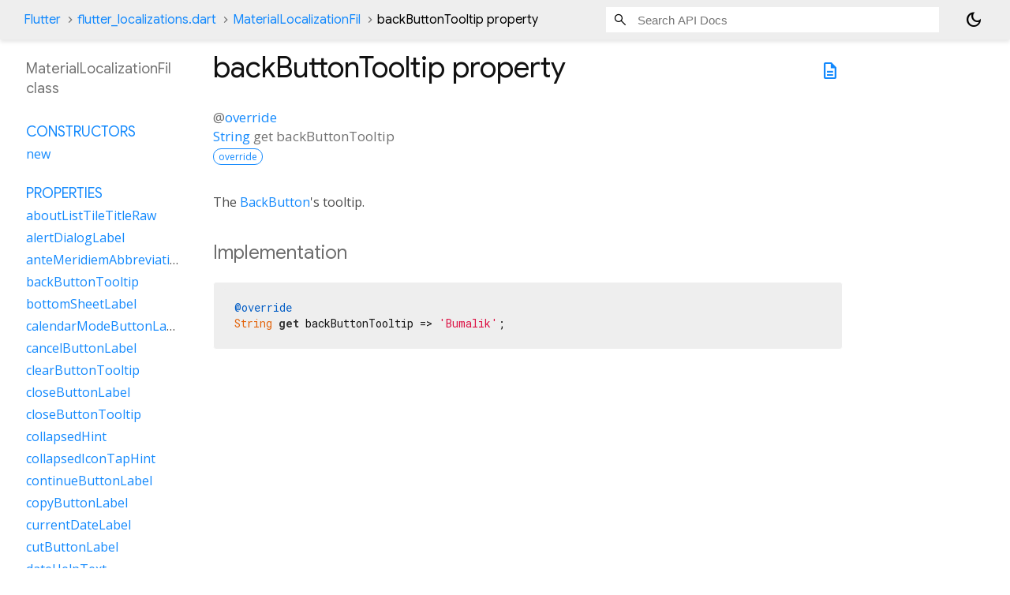

--- FILE ---
content_type: text/html; charset=utf-8
request_url: https://api.flutter.dev/flutter/flutter_localizations/MaterialLocalizationFil-class-sidebar.html
body_size: 1515
content:
<ol>

      <li class="section-title"><a href="flutter_localizations/MaterialLocalizationFil-class.html#constructors">Constructors</a></li>
        <li><a href="flutter_localizations/MaterialLocalizationFil/MaterialLocalizationFil.html">new</a></li>


    
        <li class="section-title">
          <a href="flutter_localizations/MaterialLocalizationFil-class.html#instance-properties">Properties</a>
        </li>
          
<li>
  <a href="flutter_localizations/MaterialLocalizationFil/aboutListTileTitleRaw.html">aboutListTileTitleRaw</a>
</li>
          
<li>
  <a href="flutter_localizations/MaterialLocalizationFil/alertDialogLabel.html">alertDialogLabel</a>
</li>
          
<li>
  <a href="flutter_localizations/MaterialLocalizationFil/anteMeridiemAbbreviation.html">anteMeridiemAbbreviation</a>
</li>
          
<li>
  <a href="flutter_localizations/MaterialLocalizationFil/backButtonTooltip.html">backButtonTooltip</a>
</li>
          
<li>
  <a href="flutter_localizations/MaterialLocalizationFil/bottomSheetLabel.html">bottomSheetLabel</a>
</li>
          
<li>
  <a href="flutter_localizations/MaterialLocalizationFil/calendarModeButtonLabel.html">calendarModeButtonLabel</a>
</li>
          
<li>
  <a href="flutter_localizations/MaterialLocalizationFil/cancelButtonLabel.html">cancelButtonLabel</a>
</li>
          
<li>
  <a href="flutter_localizations/MaterialLocalizationFil/clearButtonTooltip.html">clearButtonTooltip</a>
</li>
          
<li>
  <a href="flutter_localizations/MaterialLocalizationFil/closeButtonLabel.html">closeButtonLabel</a>
</li>
          
<li>
  <a href="flutter_localizations/MaterialLocalizationFil/closeButtonTooltip.html">closeButtonTooltip</a>
</li>
          
<li>
  <a href="flutter_localizations/MaterialLocalizationFil/collapsedHint.html">collapsedHint</a>
</li>
          
<li>
  <a href="flutter_localizations/MaterialLocalizationFil/collapsedIconTapHint.html">collapsedIconTapHint</a>
</li>
          
<li>
  <a href="flutter_localizations/MaterialLocalizationFil/continueButtonLabel.html">continueButtonLabel</a>
</li>
          
<li>
  <a href="flutter_localizations/MaterialLocalizationFil/copyButtonLabel.html">copyButtonLabel</a>
</li>
          
<li>
  <a href="flutter_localizations/MaterialLocalizationFil/currentDateLabel.html">currentDateLabel</a>
</li>
          
<li>
  <a href="flutter_localizations/MaterialLocalizationFil/cutButtonLabel.html">cutButtonLabel</a>
</li>
          
<li>
  <a href="flutter_localizations/MaterialLocalizationFil/dateHelpText.html">dateHelpText</a>
</li>
          
<li>
  <a href="flutter_localizations/MaterialLocalizationFil/dateInputLabel.html">dateInputLabel</a>
</li>
          
<li>
  <a href="flutter_localizations/MaterialLocalizationFil/dateOutOfRangeLabel.html">dateOutOfRangeLabel</a>
</li>
          
<li>
  <a href="flutter_localizations/MaterialLocalizationFil/datePickerHelpText.html">datePickerHelpText</a>
</li>
          
<li>
  <a href="flutter_localizations/MaterialLocalizationFil/dateRangeEndDateSemanticLabelRaw.html">dateRangeEndDateSemanticLabelRaw</a>
</li>
          
<li>
  <a href="flutter_localizations/MaterialLocalizationFil/dateRangeEndLabel.html">dateRangeEndLabel</a>
</li>
          
<li>
  <a href="flutter_localizations/MaterialLocalizationFil/dateRangePickerHelpText.html">dateRangePickerHelpText</a>
</li>
          
<li>
  <a href="flutter_localizations/MaterialLocalizationFil/dateRangeStartDateSemanticLabelRaw.html">dateRangeStartDateSemanticLabelRaw</a>
</li>
          
<li>
  <a href="flutter_localizations/MaterialLocalizationFil/dateRangeStartLabel.html">dateRangeStartLabel</a>
</li>
          
<li>
  <a href="flutter_localizations/MaterialLocalizationFil/dateSeparator.html">dateSeparator</a>
</li>
          
<li>
  <a href="flutter_localizations/MaterialLocalizationFil/deleteButtonTooltip.html">deleteButtonTooltip</a>
</li>
          
<li>
  <a href="flutter_localizations/MaterialLocalizationFil/dialModeButtonLabel.html">dialModeButtonLabel</a>
</li>
          
<li>
  <a href="flutter_localizations/MaterialLocalizationFil/dialogLabel.html">dialogLabel</a>
</li>
          
<li>
  <a href="flutter_localizations/MaterialLocalizationFil/drawerLabel.html">drawerLabel</a>
</li>
          
<li>
  <a href="flutter_localizations/MaterialLocalizationFil/expandedHint.html">expandedHint</a>
</li>
          
<li>
  <a href="flutter_localizations/MaterialLocalizationFil/expandedIconTapHint.html">expandedIconTapHint</a>
</li>
          
<li>
  <a href="flutter_localizations/MaterialLocalizationFil/expansionTileCollapsedHint.html">expansionTileCollapsedHint</a>
</li>
          
<li>
  <a href="flutter_localizations/MaterialLocalizationFil/expansionTileCollapsedTapHint.html">expansionTileCollapsedTapHint</a>
</li>
          
<li>
  <a href="flutter_localizations/MaterialLocalizationFil/expansionTileExpandedHint.html">expansionTileExpandedHint</a>
</li>
          
<li>
  <a href="flutter_localizations/MaterialLocalizationFil/expansionTileExpandedTapHint.html">expansionTileExpandedTapHint</a>
</li>
          
<li class="inherited">
  <a href="flutter_localizations/GlobalMaterialLocalizations/firstDayOfWeekIndex.html">firstDayOfWeekIndex</a>
</li>
          
<li>
  <a href="flutter_localizations/MaterialLocalizationFil/firstPageTooltip.html">firstPageTooltip</a>
</li>
          
<li class="inherited">
  <a href="dart-core/Object/hashCode.html">hashCode</a>
</li>
          
<li>
  <a href="flutter_localizations/MaterialLocalizationFil/hideAccountsLabel.html">hideAccountsLabel</a>
</li>
          
<li>
  <a href="flutter_localizations/MaterialLocalizationFil/inputDateModeButtonLabel.html">inputDateModeButtonLabel</a>
</li>
          
<li>
  <a href="flutter_localizations/MaterialLocalizationFil/inputTimeModeButtonLabel.html">inputTimeModeButtonLabel</a>
</li>
          
<li>
  <a href="flutter_localizations/MaterialLocalizationFil/invalidDateFormatLabel.html">invalidDateFormatLabel</a>
</li>
          
<li>
  <a href="flutter_localizations/MaterialLocalizationFil/invalidDateRangeLabel.html">invalidDateRangeLabel</a>
</li>
          
<li>
  <a href="flutter_localizations/MaterialLocalizationFil/invalidTimeLabel.html">invalidTimeLabel</a>
</li>
          
<li>
  <a href="flutter_localizations/MaterialLocalizationFil/keyboardKeyAlt.html">keyboardKeyAlt</a>
</li>
          
<li>
  <a href="flutter_localizations/MaterialLocalizationFil/keyboardKeyAltGraph.html">keyboardKeyAltGraph</a>
</li>
          
<li>
  <a href="flutter_localizations/MaterialLocalizationFil/keyboardKeyBackspace.html">keyboardKeyBackspace</a>
</li>
          
<li>
  <a href="flutter_localizations/MaterialLocalizationFil/keyboardKeyCapsLock.html">keyboardKeyCapsLock</a>
</li>
          
<li>
  <a href="flutter_localizations/MaterialLocalizationFil/keyboardKeyChannelDown.html">keyboardKeyChannelDown</a>
</li>
          
<li>
  <a href="flutter_localizations/MaterialLocalizationFil/keyboardKeyChannelUp.html">keyboardKeyChannelUp</a>
</li>
          
<li>
  <a href="flutter_localizations/MaterialLocalizationFil/keyboardKeyControl.html">keyboardKeyControl</a>
</li>
          
<li>
  <a href="flutter_localizations/MaterialLocalizationFil/keyboardKeyDelete.html">keyboardKeyDelete</a>
</li>
          
<li>
  <a href="flutter_localizations/MaterialLocalizationFil/keyboardKeyEject.html">keyboardKeyEject</a>
</li>
          
<li>
  <a href="flutter_localizations/MaterialLocalizationFil/keyboardKeyEnd.html">keyboardKeyEnd</a>
</li>
          
<li>
  <a href="flutter_localizations/MaterialLocalizationFil/keyboardKeyEscape.html">keyboardKeyEscape</a>
</li>
          
<li>
  <a href="flutter_localizations/MaterialLocalizationFil/keyboardKeyFn.html">keyboardKeyFn</a>
</li>
          
<li>
  <a href="flutter_localizations/MaterialLocalizationFil/keyboardKeyHome.html">keyboardKeyHome</a>
</li>
          
<li>
  <a href="flutter_localizations/MaterialLocalizationFil/keyboardKeyInsert.html">keyboardKeyInsert</a>
</li>
          
<li>
  <a href="flutter_localizations/MaterialLocalizationFil/keyboardKeyMeta.html">keyboardKeyMeta</a>
</li>
          
<li>
  <a href="flutter_localizations/MaterialLocalizationFil/keyboardKeyMetaMacOs.html">keyboardKeyMetaMacOs</a>
</li>
          
<li>
  <a href="flutter_localizations/MaterialLocalizationFil/keyboardKeyMetaWindows.html">keyboardKeyMetaWindows</a>
</li>
          
<li>
  <a href="flutter_localizations/MaterialLocalizationFil/keyboardKeyNumLock.html">keyboardKeyNumLock</a>
</li>
          
<li>
  <a href="flutter_localizations/MaterialLocalizationFil/keyboardKeyNumpad0.html">keyboardKeyNumpad0</a>
</li>
          
<li>
  <a href="flutter_localizations/MaterialLocalizationFil/keyboardKeyNumpad1.html">keyboardKeyNumpad1</a>
</li>
          
<li>
  <a href="flutter_localizations/MaterialLocalizationFil/keyboardKeyNumpad2.html">keyboardKeyNumpad2</a>
</li>
          
<li>
  <a href="flutter_localizations/MaterialLocalizationFil/keyboardKeyNumpad3.html">keyboardKeyNumpad3</a>
</li>
          
<li>
  <a href="flutter_localizations/MaterialLocalizationFil/keyboardKeyNumpad4.html">keyboardKeyNumpad4</a>
</li>
          
<li>
  <a href="flutter_localizations/MaterialLocalizationFil/keyboardKeyNumpad5.html">keyboardKeyNumpad5</a>
</li>
          
<li>
  <a href="flutter_localizations/MaterialLocalizationFil/keyboardKeyNumpad6.html">keyboardKeyNumpad6</a>
</li>
          
<li>
  <a href="flutter_localizations/MaterialLocalizationFil/keyboardKeyNumpad7.html">keyboardKeyNumpad7</a>
</li>
          
<li>
  <a href="flutter_localizations/MaterialLocalizationFil/keyboardKeyNumpad8.html">keyboardKeyNumpad8</a>
</li>
          
<li>
  <a href="flutter_localizations/MaterialLocalizationFil/keyboardKeyNumpad9.html">keyboardKeyNumpad9</a>
</li>
          
<li>
  <a href="flutter_localizations/MaterialLocalizationFil/keyboardKeyNumpadAdd.html">keyboardKeyNumpadAdd</a>
</li>
          
<li>
  <a href="flutter_localizations/MaterialLocalizationFil/keyboardKeyNumpadComma.html">keyboardKeyNumpadComma</a>
</li>
          
<li>
  <a href="flutter_localizations/MaterialLocalizationFil/keyboardKeyNumpadDecimal.html">keyboardKeyNumpadDecimal</a>
</li>
          
<li>
  <a href="flutter_localizations/MaterialLocalizationFil/keyboardKeyNumpadDivide.html">keyboardKeyNumpadDivide</a>
</li>
          
<li>
  <a href="flutter_localizations/MaterialLocalizationFil/keyboardKeyNumpadEnter.html">keyboardKeyNumpadEnter</a>
</li>
          
<li>
  <a href="flutter_localizations/MaterialLocalizationFil/keyboardKeyNumpadEqual.html">keyboardKeyNumpadEqual</a>
</li>
          
<li>
  <a href="flutter_localizations/MaterialLocalizationFil/keyboardKeyNumpadMultiply.html">keyboardKeyNumpadMultiply</a>
</li>
          
<li>
  <a href="flutter_localizations/MaterialLocalizationFil/keyboardKeyNumpadParenLeft.html">keyboardKeyNumpadParenLeft</a>
</li>
          
<li>
  <a href="flutter_localizations/MaterialLocalizationFil/keyboardKeyNumpadParenRight.html">keyboardKeyNumpadParenRight</a>
</li>
          
<li>
  <a href="flutter_localizations/MaterialLocalizationFil/keyboardKeyNumpadSubtract.html">keyboardKeyNumpadSubtract</a>
</li>
          
<li>
  <a href="flutter_localizations/MaterialLocalizationFil/keyboardKeyPageDown.html">keyboardKeyPageDown</a>
</li>
          
<li>
  <a href="flutter_localizations/MaterialLocalizationFil/keyboardKeyPageUp.html">keyboardKeyPageUp</a>
</li>
          
<li>
  <a href="flutter_localizations/MaterialLocalizationFil/keyboardKeyPower.html">keyboardKeyPower</a>
</li>
          
<li>
  <a href="flutter_localizations/MaterialLocalizationFil/keyboardKeyPowerOff.html">keyboardKeyPowerOff</a>
</li>
          
<li>
  <a href="flutter_localizations/MaterialLocalizationFil/keyboardKeyPrintScreen.html">keyboardKeyPrintScreen</a>
</li>
          
<li>
  <a href="flutter_localizations/MaterialLocalizationFil/keyboardKeyScrollLock.html">keyboardKeyScrollLock</a>
</li>
          
<li>
  <a href="flutter_localizations/MaterialLocalizationFil/keyboardKeySelect.html">keyboardKeySelect</a>
</li>
          
<li>
  <a href="flutter_localizations/MaterialLocalizationFil/keyboardKeyShift.html">keyboardKeyShift</a>
</li>
          
<li>
  <a href="flutter_localizations/MaterialLocalizationFil/keyboardKeySpace.html">keyboardKeySpace</a>
</li>
          
<li>
  <a href="flutter_localizations/MaterialLocalizationFil/lastPageTooltip.html">lastPageTooltip</a>
</li>
          
<li>
  <a href="flutter_localizations/MaterialLocalizationFil/licensesPackageDetailTextFew.html">licensesPackageDetailTextFew</a>
</li>
          
<li>
  <a href="flutter_localizations/MaterialLocalizationFil/licensesPackageDetailTextMany.html">licensesPackageDetailTextMany</a>
</li>
          
<li>
  <a href="flutter_localizations/MaterialLocalizationFil/licensesPackageDetailTextOne.html">licensesPackageDetailTextOne</a>
</li>
          
<li>
  <a href="flutter_localizations/MaterialLocalizationFil/licensesPackageDetailTextOther.html">licensesPackageDetailTextOther</a>
</li>
          
<li>
  <a href="flutter_localizations/MaterialLocalizationFil/licensesPackageDetailTextTwo.html">licensesPackageDetailTextTwo</a>
</li>
          
<li>
  <a href="flutter_localizations/MaterialLocalizationFil/licensesPackageDetailTextZero.html">licensesPackageDetailTextZero</a>
</li>
          
<li>
  <a href="flutter_localizations/MaterialLocalizationFil/licensesPageTitle.html">licensesPageTitle</a>
</li>
          
<li>
  <a href="flutter_localizations/MaterialLocalizationFil/lookUpButtonLabel.html">lookUpButtonLabel</a>
</li>
          
<li>
  <a href="flutter_localizations/MaterialLocalizationFil/menuBarMenuLabel.html">menuBarMenuLabel</a>
</li>
          
<li>
  <a href="flutter_localizations/MaterialLocalizationFil/menuDismissLabel.html">menuDismissLabel</a>
</li>
          
<li>
  <a href="flutter_localizations/MaterialLocalizationFil/modalBarrierDismissLabel.html">modalBarrierDismissLabel</a>
</li>
          
<li>
  <a href="flutter_localizations/MaterialLocalizationFil/moreButtonTooltip.html">moreButtonTooltip</a>
</li>
          
<li class="inherited">
  <a href="flutter_localizations/GlobalMaterialLocalizations/narrowWeekdays.html">narrowWeekdays</a>
</li>
          
<li>
  <a href="flutter_localizations/MaterialLocalizationFil/nextMonthTooltip.html">nextMonthTooltip</a>
</li>
          
<li>
  <a href="flutter_localizations/MaterialLocalizationFil/nextPageTooltip.html">nextPageTooltip</a>
</li>
          
<li>
  <a href="flutter_localizations/MaterialLocalizationFil/okButtonLabel.html">okButtonLabel</a>
</li>
          
<li>
  <a href="flutter_localizations/MaterialLocalizationFil/openAppDrawerTooltip.html">openAppDrawerTooltip</a>
</li>
          
<li>
  <a href="flutter_localizations/MaterialLocalizationFil/pageRowsInfoTitleApproximateRaw.html">pageRowsInfoTitleApproximateRaw</a>
</li>
          
<li>
  <a href="flutter_localizations/MaterialLocalizationFil/pageRowsInfoTitleRaw.html">pageRowsInfoTitleRaw</a>
</li>
          
<li>
  <a href="flutter_localizations/MaterialLocalizationFil/pasteButtonLabel.html">pasteButtonLabel</a>
</li>
          
<li>
  <a href="flutter_localizations/MaterialLocalizationFil/popupMenuLabel.html">popupMenuLabel</a>
</li>
          
<li>
  <a href="flutter_localizations/MaterialLocalizationFil/postMeridiemAbbreviation.html">postMeridiemAbbreviation</a>
</li>
          
<li>
  <a href="flutter_localizations/MaterialLocalizationFil/previousMonthTooltip.html">previousMonthTooltip</a>
</li>
          
<li>
  <a href="flutter_localizations/MaterialLocalizationFil/previousPageTooltip.html">previousPageTooltip</a>
</li>
          
<li>
  <a href="flutter_localizations/MaterialLocalizationFil/refreshIndicatorSemanticLabel.html">refreshIndicatorSemanticLabel</a>
</li>
          
<li>
  <a href="flutter_localizations/MaterialLocalizationFil/remainingTextFieldCharacterCountFew.html">remainingTextFieldCharacterCountFew</a>
</li>
          
<li>
  <a href="flutter_localizations/MaterialLocalizationFil/remainingTextFieldCharacterCountMany.html">remainingTextFieldCharacterCountMany</a>
</li>
          
<li>
  <a href="flutter_localizations/MaterialLocalizationFil/remainingTextFieldCharacterCountOne.html">remainingTextFieldCharacterCountOne</a>
</li>
          
<li>
  <a href="flutter_localizations/MaterialLocalizationFil/remainingTextFieldCharacterCountOther.html">remainingTextFieldCharacterCountOther</a>
</li>
          
<li>
  <a href="flutter_localizations/MaterialLocalizationFil/remainingTextFieldCharacterCountTwo.html">remainingTextFieldCharacterCountTwo</a>
</li>
          
<li>
  <a href="flutter_localizations/MaterialLocalizationFil/remainingTextFieldCharacterCountZero.html">remainingTextFieldCharacterCountZero</a>
</li>
          
<li>
  <a href="flutter_localizations/MaterialLocalizationFil/reorderItemDown.html">reorderItemDown</a>
</li>
          
<li>
  <a href="flutter_localizations/MaterialLocalizationFil/reorderItemLeft.html">reorderItemLeft</a>
</li>
          
<li>
  <a href="flutter_localizations/MaterialLocalizationFil/reorderItemRight.html">reorderItemRight</a>
</li>
          
<li>
  <a href="flutter_localizations/MaterialLocalizationFil/reorderItemToEnd.html">reorderItemToEnd</a>
</li>
          
<li>
  <a href="flutter_localizations/MaterialLocalizationFil/reorderItemToStart.html">reorderItemToStart</a>
</li>
          
<li>
  <a href="flutter_localizations/MaterialLocalizationFil/reorderItemUp.html">reorderItemUp</a>
</li>
          
<li>
  <a href="flutter_localizations/MaterialLocalizationFil/rowsPerPageTitle.html">rowsPerPageTitle</a>
</li>
          
<li class="inherited">
  <a href="dart-core/Object/runtimeType.html">runtimeType</a>
</li>
          
<li>
  <a href="flutter_localizations/MaterialLocalizationFil/saveButtonLabel.html">saveButtonLabel</a>
</li>
          
<li>
  <a href="flutter_localizations/MaterialLocalizationFil/scanTextButtonLabel.html">scanTextButtonLabel</a>
</li>
          
<li>
  <a href="flutter_localizations/MaterialLocalizationFil/scrimLabel.html">scrimLabel</a>
</li>
          
<li>
  <a href="flutter_localizations/MaterialLocalizationFil/scrimOnTapHintRaw.html">scrimOnTapHintRaw</a>
</li>
          
<li>
  <a href="flutter_localizations/MaterialLocalizationFil/scriptCategory.html">scriptCategory</a>
</li>
          
<li>
  <a href="flutter_localizations/MaterialLocalizationFil/searchFieldLabel.html">searchFieldLabel</a>
</li>
          
<li>
  <a href="flutter_localizations/MaterialLocalizationFil/searchWebButtonLabel.html">searchWebButtonLabel</a>
</li>
          
<li>
  <a href="flutter_localizations/MaterialLocalizationFil/selectAllButtonLabel.html">selectAllButtonLabel</a>
</li>
          
<li>
  <a href="flutter_localizations/MaterialLocalizationFil/selectedDateLabel.html">selectedDateLabel</a>
</li>
          
<li>
  <a href="flutter_localizations/MaterialLocalizationFil/selectedRowCountTitleFew.html">selectedRowCountTitleFew</a>
</li>
          
<li>
  <a href="flutter_localizations/MaterialLocalizationFil/selectedRowCountTitleMany.html">selectedRowCountTitleMany</a>
</li>
          
<li>
  <a href="flutter_localizations/MaterialLocalizationFil/selectedRowCountTitleOne.html">selectedRowCountTitleOne</a>
</li>
          
<li>
  <a href="flutter_localizations/MaterialLocalizationFil/selectedRowCountTitleOther.html">selectedRowCountTitleOther</a>
</li>
          
<li>
  <a href="flutter_localizations/MaterialLocalizationFil/selectedRowCountTitleTwo.html">selectedRowCountTitleTwo</a>
</li>
          
<li>
  <a href="flutter_localizations/MaterialLocalizationFil/selectedRowCountTitleZero.html">selectedRowCountTitleZero</a>
</li>
          
<li>
  <a href="flutter_localizations/MaterialLocalizationFil/selectYearSemanticsLabel.html">selectYearSemanticsLabel</a>
</li>
          
<li>
  <a href="flutter_localizations/MaterialLocalizationFil/shareButtonLabel.html">shareButtonLabel</a>
</li>
          
<li>
  <a href="flutter_localizations/MaterialLocalizationFil/showAccountsLabel.html">showAccountsLabel</a>
</li>
          
<li>
  <a href="flutter_localizations/MaterialLocalizationFil/showMenuTooltip.html">showMenuTooltip</a>
</li>
          
<li>
  <a href="flutter_localizations/MaterialLocalizationFil/signedInLabel.html">signedInLabel</a>
</li>
          
<li>
  <a href="flutter_localizations/MaterialLocalizationFil/tabLabelRaw.html">tabLabelRaw</a>
</li>
          
<li>
  <a href="flutter_localizations/MaterialLocalizationFil/timeOfDayFormatRaw.html">timeOfDayFormatRaw</a>
</li>
          
<li>
  <a href="flutter_localizations/MaterialLocalizationFil/timePickerDialHelpText.html">timePickerDialHelpText</a>
</li>
          
<li>
  <a href="flutter_localizations/MaterialLocalizationFil/timePickerHourLabel.html">timePickerHourLabel</a>
</li>
          
<li>
  <a href="flutter_localizations/MaterialLocalizationFil/timePickerHourModeAnnouncement.html">timePickerHourModeAnnouncement</a>
</li>
          
<li>
  <a href="flutter_localizations/MaterialLocalizationFil/timePickerInputHelpText.html">timePickerInputHelpText</a>
</li>
          
<li>
  <a href="flutter_localizations/MaterialLocalizationFil/timePickerMinuteLabel.html">timePickerMinuteLabel</a>
</li>
          
<li>
  <a href="flutter_localizations/MaterialLocalizationFil/timePickerMinuteModeAnnouncement.html">timePickerMinuteModeAnnouncement</a>
</li>
          
<li>
  <a href="flutter_localizations/MaterialLocalizationFil/unspecifiedDate.html">unspecifiedDate</a>
</li>
          
<li>
  <a href="flutter_localizations/MaterialLocalizationFil/unspecifiedDateRange.html">unspecifiedDateRange</a>
</li>
          
<li>
  <a href="flutter_localizations/MaterialLocalizationFil/viewLicensesButtonLabel.html">viewLicensesButtonLabel</a>
</li>

        <li class="section-title inherited"><a href="flutter_localizations/MaterialLocalizationFil-class.html#instance-methods">Methods</a></li>
          
<li class="inherited">
  <a href="flutter_localizations/GlobalMaterialLocalizations/aboutListTileTitle.html">aboutListTileTitle</a>
</li>
          
<li class="inherited">
  <a href="flutter_localizations/GlobalMaterialLocalizations/dateRangeEndDateSemanticLabel.html">dateRangeEndDateSemanticLabel</a>
</li>
          
<li class="inherited">
  <a href="flutter_localizations/GlobalMaterialLocalizations/dateRangeStartDateSemanticLabel.html">dateRangeStartDateSemanticLabel</a>
</li>
          
<li class="inherited">
  <a href="flutter_localizations/GlobalMaterialLocalizations/formatCompactDate.html">formatCompactDate</a>
</li>
          
<li class="inherited">
  <a href="flutter_localizations/GlobalMaterialLocalizations/formatDecimal.html">formatDecimal</a>
</li>
          
<li class="inherited">
  <a href="flutter_localizations/GlobalMaterialLocalizations/formatFullDate.html">formatFullDate</a>
</li>
          
<li class="inherited">
  <a href="flutter_localizations/GlobalMaterialLocalizations/formatHour.html">formatHour</a>
</li>
          
<li class="inherited">
  <a href="flutter_localizations/GlobalMaterialLocalizations/formatMediumDate.html">formatMediumDate</a>
</li>
          
<li class="inherited">
  <a href="flutter_localizations/GlobalMaterialLocalizations/formatMinute.html">formatMinute</a>
</li>
          
<li class="inherited">
  <a href="flutter_localizations/GlobalMaterialLocalizations/formatMonthYear.html">formatMonthYear</a>
</li>
          
<li class="inherited">
  <a href="flutter_localizations/GlobalMaterialLocalizations/formatShortDate.html">formatShortDate</a>
</li>
          
<li class="inherited">
  <a href="flutter_localizations/GlobalMaterialLocalizations/formatShortMonthDay.html">formatShortMonthDay</a>
</li>
          
<li class="inherited">
  <a href="flutter_localizations/GlobalMaterialLocalizations/formatTimeOfDay.html">formatTimeOfDay</a>
</li>
          
<li class="inherited">
  <a href="flutter_localizations/GlobalMaterialLocalizations/formatYear.html">formatYear</a>
</li>
          
<li class="inherited">
  <a href="flutter_localizations/GlobalMaterialLocalizations/licensesPackageDetailText.html">licensesPackageDetailText</a>
</li>
          
<li class="inherited">
  <a href="dart-core/Object/noSuchMethod.html">noSuchMethod</a>
</li>
          
<li class="inherited">
  <a href="flutter_localizations/GlobalMaterialLocalizations/pageRowsInfoTitle.html">pageRowsInfoTitle</a>
</li>
          
<li class="inherited">
  <a href="flutter_localizations/GlobalMaterialLocalizations/parseCompactDate.html">parseCompactDate</a>
</li>
          
<li class="inherited">
  <a href="flutter_localizations/GlobalMaterialLocalizations/remainingTextFieldCharacterCount.html">remainingTextFieldCharacterCount</a>
</li>
          
<li class="inherited">
  <a href="flutter_localizations/GlobalMaterialLocalizations/scrimOnTapHint.html">scrimOnTapHint</a>
</li>
          
<li class="inherited">
  <a href="flutter_localizations/GlobalMaterialLocalizations/selectedRowCountTitle.html">selectedRowCountTitle</a>
</li>
          
<li class="inherited">
  <a href="flutter_localizations/GlobalMaterialLocalizations/tabLabel.html">tabLabel</a>
</li>
          
<li class="inherited">
  <a href="flutter_localizations/GlobalMaterialLocalizations/timeOfDayFormat.html">timeOfDayFormat</a>
</li>
          
<li class="inherited">
  <a href="dart-core/Object/toString.html">toString</a>
</li>

        <li class="section-title inherited"><a href="flutter_localizations/MaterialLocalizationFil-class.html#operators">Operators</a></li>
          
<li class="inherited">
  <a href="dart-core/Object/operator_equals.html">operator ==</a>
</li>

    

    


</ol>
